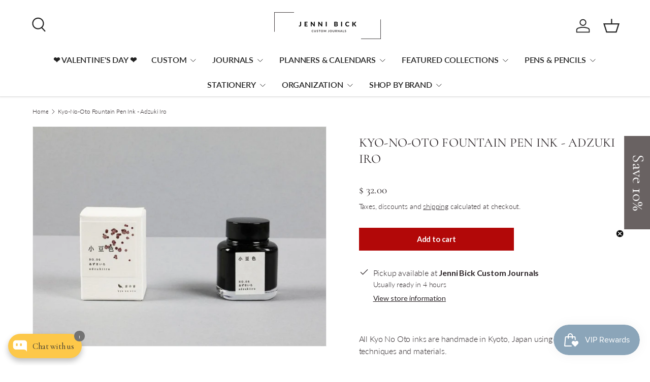

--- FILE ---
content_type: text/css
request_url: https://www.jennibick.com/cdn/shop/t/38/assets/media-gallery.css?v=79709584873435049341759419710
body_size: 663
content:
.loading-spinner{position:absolute;top:calc(50% - 10px);right:calc(50% - 10px);width:20px;height:20px;transition:opacity .4s .3s;animation:spinner .6s linear infinite;border:2px solid rgb(var(--text-color));border-radius:50%;border-top-color:rgba(var(--bg-color))}.loading-spinner--out{transition-duration:0s;opacity:0}.revealable{visibility:hidden;opacity:0}.revealable.revealable--in{visibility:visible;transition:opacity .4s,visibility .4s;opacity:1}.media-gallery{--media-gap: calc(2 * var(--space-unit));--media-gutter: calc(4 * var(--space-unit))}.media-gallery__viewer{border:1px solid var(--gallery-border-color);background-color:var(--gallery-bg-color)}.media-viewer,.media-thumbs{overflow-x:scroll;scroll-snap-type:x mandatory;scrollbar-width:none}.media-viewer::-webkit-scrollbar,.media-thumbs::-webkit-scrollbar{display:none}.media-viewer__item,.media-thumbs__item{scroll-snap-align:start}.media-viewer__item:not(:last-child),.media-thumbs__item:not(:last-child){margin-inline-end:var(--media-gap)}.media-viewer__item--variant:not(:first-child),.media-thumbs__item--variant:not(:first-child){display:none}.media-viewer__item{flex:0 0 100%;text-align:center}.media-viewer__item>deferred-media[loaded]{z-index:3}.media-poster__btn,.media-thumbs__badge{z-index:1;border-radius:var(--btn-icon-border-radius, var(--btn-border-radius))}.media-poster__btn{width:56px;height:56px;border:1px solid rgba(var(--text-color)/.2);background-color:rgba(var(--bg-color));color:rgb(var(--text-color))}.media-poster__btn>.icon{width:40%;height:40%}.media-gallery__thumbs{margin-top:var(--media-gap)}.media-thumbs__item{flex:0 0 84px}.media-thumbs__btn{border:1px solid var(--gallery-border-color);background-color:var(--gallery-bg-color)}.media-thumbs__btn:after{content:"";position:absolute;bottom:0;left:0;width:0;height:2px;transition:width .3s;background-color:rgb(var(--text-color))}.media-thumbs__btn.is-active:after,.product-media--stacked .media-viewer__item.is-active .media:after{width:100%}.media-thumbs__badge{z-index:2;top:var(--space-unit);right:var(--space-unit);width:25%;min-width:20px;border:1px solid rgba(51,51,51,.2);background-color:#fff;color:#333}.media-thumbs__badge:before{content:"";padding-top:100%}.media-thumbs__badge>.icon{position:absolute;width:50%;height:50%}.media-gallery deferred-media{background-color:var(--gallery-bg-color)}.media-gallery deferred-media[loaded] .media-poster{opacity:0;pointer-events:none}.media-gallery deferred-media .media-poster{z-index:1}.media-ctrl__btn,.media-ctrl__counter{position:absolute;border:1px solid rgba(var(--text-color)/.15);border-radius:var(--btn-border-radius, 0);background-color:rgba(var(--bg-color));color:rgb(var(--text-color))}.media-ctrl__btn{z-index:5;padding:calc(2 * var(--space-unit))}.media-ctrl__btn:after{width:calc(44px + var(--media-gutter) * 2);height:calc(44px + var(--media-gutter) * 2)}.media-ctrl__btn[name=prev]{left:var(--media-gutter)}.media-ctrl__btn[name=next]{right:var(--media-gutter)}.media-ctrl__btn[name=close]{top:var(--media-gutter);right:var(--media-gutter)}.media-ctrl__counter{z-index:2;right:var(--media-gutter);bottom:var(--media-gutter);padding:calc(2 * var(--space-unit)) calc(4 * var(--space-unit));line-height:2.4rem}.media-gallery iframe,.media-gallery video,.media-gallery model-viewer,.media-gallery .shopify-model-viewer-ui{display:block;position:absolute;top:0;left:0;width:100%;max-width:100%;height:100%}.media-gallery iframe,.media-gallery video{background-color:var(--gallery-bg-color)}[data-shopify-xr-hidden],.media--zoom .zoom-image{display:none}product-model[loaded] .media-poster{display:none}@media (max-width: 768.98px){.media-viewer__item>deferred-media[loaded]{z-index:5}}@media (min-width: 769px){.media-gallery{--media-gap: calc(3 * var(--space-unit))}.product-image.img-fit--contain,.zoom-image--contain{left:50%;width:auto;height:100%;transform:translate(-50%)}[dir=rtl] .product-image.img-fit--contain,[dir=rtl] .zoom-image--contain{right:50%;left:auto;transform:translate(50%)}.media--zoom{cursor:zoom-in}.media--zoom .zoom-image{height:100%;opacity:0;object-fit:none;object-position:50% 50%}.media-viewer__item:not(:first-child) .media--zoom .zoom-image{display:block}.media--zoom .product-image,.media--zoom .zoom-image{transition:opacity .1s}.media--zoom:not(.media--zoom-not-loaded):hover .product-image{opacity:0}.media--zoom:not(.media--zoom-not-loaded):hover .zoom-image{display:block;opacity:1}.product-media--stacked .media-viewer{flex-wrap:wrap;margin:0 calc(var(--media-gap) * -1) calc(var(--media-gap) * -1) 0}.product-media--stacked .media-gallery__viewer{border:0;background-color:transparent}.product-media--stacked .media-viewer__item{margin:0;padding:0 var(--media-gap) var(--media-gap) 0}.product-media--stacked .media-viewer__item .media,.product-media--stacked .media-viewer__item deferred-media,.product-media--stacked .media-viewer__item product-model{border:1px solid var(--gallery-border-color);background-color:var(--gallery-bg-color)}.product-media--stacked .zoom-image{display:none;transition:opacity .5s}.product-media--stacked .media--zoom:hover .zoom-image{display:block}.media--cover{top:-1px;right:-1px;bottom:-1px;left:-1px;width:auto;height:auto}.product-media--stacked .media-viewer__item .media:after{content:"";position:absolute;bottom:0;left:0;width:0;height:2px;transition:width .3s;background-color:rgb(var(--text-color))}}@media (min-width: 1024px){.media-gallery{--media-gutter: calc(6 * var(--space-unit))}.media-thumbs__item{flex:0 0 80px}.product-media--stacked:not(.product-media--stacked_one_col) .media-viewer__item:not(.media-viewer__item--single){flex:0 0 50%}}
/*# sourceMappingURL=/cdn/shop/t/38/assets/media-gallery.css.map?v=79709584873435049341759419710 */


--- FILE ---
content_type: text/javascript; charset=utf-8
request_url: https://www.jennibick.com/products/kyo-no-oto-fountain-pen-ink-adzukiiro.js
body_size: -120
content:
{"id":1523593019491,"title":"Kyo-No-Oto Fountain Pen Ink - Adzuki Iro","handle":"kyo-no-oto-fountain-pen-ink-adzukiiro","description":"\u003cmeta charset=\"utf-8\"\u003e\n\u003cp\u003e\u003cspan\u003eAll Kyo No Oto inks are handmade in Kyoto, Japan using traditional dyeing techniques and materials.\u003c\/span\u003e\u003c\/p\u003e\n\u003cp\u003e\u003cspan\u003e40 ml bottle\u003c\/span\u003e\u003c\/p\u003e","published_at":"2025-07-09T15:07:39-04:00","created_at":"2019-03-03T02:57:01-05:00","vendor":"Kyoto Inks","type":"Pens \u0026 Pencils","tags":[],"price":3200,"price_min":3200,"price_max":3200,"available":true,"price_varies":false,"compare_at_price":null,"compare_at_price_min":0,"compare_at_price_max":0,"compare_at_price_varies":false,"variants":[{"id":13046221439075,"title":"Default Title","option1":"Default Title","option2":null,"option3":null,"sku":"KW-TJKO0106","requires_shipping":true,"taxable":true,"featured_image":null,"available":true,"name":"Kyo-No-Oto Fountain Pen Ink - Adzuki Iro","public_title":null,"options":["Default Title"],"price":3200,"weight":454,"compare_at_price":null,"inventory_quantity":1,"inventory_management":"shopify","inventory_policy":"deny","barcode":"4573356130159","requires_selling_plan":false,"selling_plan_allocations":[]}],"images":["\/\/cdn.shopify.com\/s\/files\/1\/0903\/2160\/products\/kyo-no-oto-fountain-pen-ink-adzuki-iro.jpg?v=1683347554"],"featured_image":"\/\/cdn.shopify.com\/s\/files\/1\/0903\/2160\/products\/kyo-no-oto-fountain-pen-ink-adzuki-iro.jpg?v=1683347554","options":[{"name":"Title","position":1,"values":["Default Title"]}],"url":"\/products\/kyo-no-oto-fountain-pen-ink-adzukiiro","media":[{"alt":"Kyo-No-Oto Fountain Pen Ink - Adzuki Iro","id":22242074427491,"position":1,"preview_image":{"aspect_ratio":1.333,"height":1500,"width":2000,"src":"https:\/\/cdn.shopify.com\/s\/files\/1\/0903\/2160\/products\/kyo-no-oto-fountain-pen-ink-adzuki-iro.jpg?v=1683347554"},"aspect_ratio":1.333,"height":1500,"media_type":"image","src":"https:\/\/cdn.shopify.com\/s\/files\/1\/0903\/2160\/products\/kyo-no-oto-fountain-pen-ink-adzuki-iro.jpg?v=1683347554","width":2000}],"requires_selling_plan":false,"selling_plan_groups":[]}

--- FILE ---
content_type: text/plain; charset=utf-8
request_url: https://firestore.googleapis.com/google.firestore.v1.Firestore/Listen/channel?VER=8&database=projects%2Favada-helpdesk-faq%2Fdatabases%2F(default)&RID=26242&CVER=22&X-HTTP-Session-Id=gsessionid&zx=k0h0iw2qjmnr&t=1
body_size: -133
content:
51
[[0,["c","cnQzr-jwQ5TyWk5oxPGI4w","",8,12,30000]]]


--- FILE ---
content_type: text/plain; charset=utf-8
request_url: https://firestore.googleapis.com/google.firestore.v1.Firestore/Listen/channel?gsessionid=jNeMNXcoIR9j1Uk_5FbCa6vN5MCBEmDGhQzGdDr0Aos&VER=8&database=projects%2Favada-helpdesk-faq%2Fdatabases%2F(default)&RID=rpc&SID=cnQzr-jwQ5TyWk5oxPGI4w&AID=0&CI=1&TYPE=xmlhttp&zx=amfz53cmv14p&t=1
body_size: 174
content:
1475
[[1,[{
  "targetChange": {
    "targetChangeType": "ADD",
    "targetIds": [
      2
    ]
  }
}
]],[2,[{
  "documentChange": {
    "document": {
      "name": "projects/avada-helpdesk-faq/databases/(default)/documents/realtimeStaffStatus/uYSXIRWflScMALwQYwb2",
      "fields": {
        "lastActive": {
          "integerValue": "1768607736930"
        },
        "isOnline": {
          "mapValue": {
            "fields": {
              "IEWiWyNjXUHr9Fr5NXn8": {
                "mapValue": {
                  "fields": {
                    "status": {
                      "booleanValue": false
                    },
                    "enableAwayMode": {
                      "booleanValue": false
                    },
                    "isResetSession": {
                      "booleanValue": true
                    }
                  }
                }
              }
            }
          }
        },
        "shopId": {
          "stringValue": "uYSXIRWflScMALwQYwb2"
        }
      },
      "createTime": "2025-04-02T13:15:18.137889Z",
      "updateTime": "2026-01-16T23:55:37.028052Z"
    },
    "targetIds": [
      2
    ]
  }
}
]],[3,[{
  "targetChange": {
    "targetChangeType": "CURRENT",
    "targetIds": [
      2
    ],
    "resumeToken": "CgkI44G91LOSkgM=",
    "readTime": "2026-01-17T10:50:40.123107Z"
  }
}
]],[4,[{
  "targetChange": {
    "resumeToken": "CgkI44G91LOSkgM=",
    "readTime": "2026-01-17T10:50:40.123107Z"
  }
}
]]]